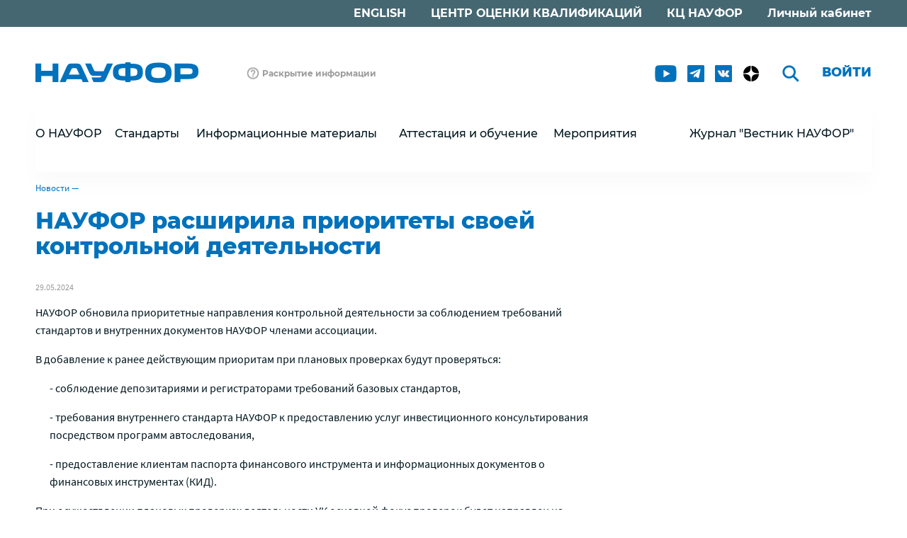

--- FILE ---
content_type: text/html; Charset=windows-1251
request_url: https://naufor.ru/tree.asp?n=28376
body_size: 30723
content:

<!DOCTYPE html>
<html>
  <head>  
    <title>НАУФОР : НАУФОР расширила приоритеты своей контрольной деятельности</title>
    <meta name="keywords" content="НАУФОР,расширила,приоритеты,своей,контрольной,деятельности">
    <meta http-equiv="Content-Type" content="text/html; charset=windows-1251">
    <meta http-equiv="Content-Language" content="ru">
    <meta name="viewport" content="width=device-width, initial-scale=1">
    <meta http-equiv="Pragma" content="no-cache">
    <meta http-equiv="Expires" content="-1">
    <meta http-equiv="Cache-Control" content="no-cache">
    <meta name="copyright" content="NAUFOR 2026">
    <meta name="revisit-after" content="7 days">
    <meta http-equiv="x-ua-compatible" content="IE=edge">

    <meta property="og:type" content="website">
    <meta property="og:site_name" content="НАУФОР"/>
    <meta property="og:title" content='НАУФОР расширила приоритеты своей контрольной деятельности'/>
    <meta property="og:url" content="https://naufor.ru/tree.asp?n=28376">
    <meta property="og:locale" content="ru_RU">
    <link rel="image_src" href="https://naufor.ru/getfile.asp?id=19205" />
    <meta property="og:image" content="https://naufor.ru/getfile.asp?id=19205"/>
    <meta name="twitter:card" content="summary_large_image">
    <meta name="twitter:title" content='НАУФОР расширила приоритеты своей контрольной деятельности'>
    <meta name="twitter:url" content="https://naufor.ru/tree.asp?n=28376">
    <meta name="twitter:image" content="https://naufor.ru/getfile.asp?id=19205"/>
    
    <link rel="icon" type="image/png" sizes="32x32" href="/favicon-32x32.png">
    <link rel="icon" type="image/png" sizes="16x16" href="/favicon-16x16.png">
    
    <link rel="stylesheet" type="text/css" href="/css/normalize.css">
    <link rel="stylesheet" type="text/css" href="/css/magnific-popup.css">
    <link rel="stylesheet" type="text/css" href="/css/jquery.scrollbar.css">
    <link rel="stylesheet" type="text/css" href="/css/slick.css">
    <link rel="stylesheet" type="text/css" href="/css/main.css">
  
    <!--[if lt IE 9]><link rel="stylesheet" type="text/css" href="/css/ie.css"><![endif]-->

    <script src="/js/jquery.min.js"></script>
    <script src="/js/jquery.magnific-popup.min.js"></script>
    <script src="/js/jquery.scrollbar.min.js"></script>
    <script src="/js/jquery.slick.min.js"></script>
    <script src="/js/jquery.highlight.js"></script>
    <script src="/js/jquery.liveFilter.js"></script>
    <script src="/js/jquery.maskedinput.min.js"></script>
    <script src="/js/default.js"></script>

  </head>
  <body>


<div class="menu-top">
    <div class="wrapper clearfix">
      <ul>
        
        <li><a href="/lk">Личный кабинет</a></li>
		<li><a href="http://cc.naufor.ru">КЦ НАУФОР</a></li>
        <li><a href="/tree.asp?n=17090">ЦЕНТР ОЦЕНКИ КВАЛИФИКАЦИЙ</a></li>
		<li><a href="/tree.asp?n=29415">ENGLISH</a></li>

      </ul>
    </div>
</div>
<div class="wrapper">
  <div class="header">
    <div class="header-block clearfix">
      <a href="/"><img src="/img/logo_color_new.png" class="logo"></a>

      <a href="/tree.asp?n=13156" class="disclosure">Раскрытие информации</a>

      <ul class="header-block-action">

        <li class="social">
          <a href="https://www.youtube.com/channel/UCWhYMYF_Q3Rf9bX7jTks8Lg" rel="nofollow" title="youtube" class="youtube"></a>
          <!--<a href="https://www.facebook.com/pages/%D0%9D%D0%90%D0%A3%D0%A4%D0%9E%D0%A0/177966552259594" rel="nofollow" title="facebook" class="facebook"></a>
            <a href="https://twitter.com/NAUFOR_GOOD" rel="nofollow" title="twitter" class="twitter"></a>-->
	      <!--<a href="https://t.me/naufortelegram" rel="nofollow" title="facebook" class="facebook"></a>-->
          <!--<a href="https://twitter.com/NAUFOR_GOOD?t=iie9RvaBCxF9mesZibq0BQ&s=09" rel="nofollow" title="twitter" class="twitter"></a>-->
          <a href="https://t.me/naufortelegram" rel="nofollow" title="telegram" class="telegram"></a>
		  <a href="https://vk.com/naufor_vk" rel="nofollow" title="vk" class="vk"></a>
		  <a href="https://dzen.ru/naufor" rel="nofollow" title="dzen" class="dzen"></a>
        </li>
        <li class="search">
          <form method="post" action="/search.asp">
            <input type="hidden" name="form_name" value="SearchForm">
            <button type="submit"></button>
            <input type="search" name="find" id="find" class="inpt">
          </form>
        </li>

        <li class="auth"><a class="popup" href="#login-form">Войти</a></li>
        
        <li class="burger"><button class="burger-button"></button></li>
      </ul>
    </div>
    <div id="login-form" class="white-popup mfp-hide">
      <form name="auth" method="post" action="/webuser.asp?act=signin">
        <fieldset>
          <legend>Вход</legend>
          <span id="signerror" class="form-error"></span>
          <input type="hidden" name="url" id="url" value="/tree.asp?n=28376">
          <div class="login-field">
            <input name="login" id="login" type="text" class="inpt" maxlength="127" value="" placeholder="Email" required autocomplete="username">
            <span class="form-error"></span>
          </div>
          <div class="password-field">        
            <input name="password" id="password" type="password" class="inpt" maxlength="32" value="" placeholder="Пароль" required autocomplete="current-password">
            <button type="button" class="hide-password" title="Показать/скрыть пароль"></button>
            <span class="form-error"></span>
          </div>
          <div class="submit-field">
            <input type="submit" class="btn" value="Войти">
          </div>
          <div class="action-field clearfix">
            <input type="checkbox" class="styled" name="autoLogin" id="autoLogin" value="yes" checked>
            <label for="autoLogin">Запомнить меня</label>
            <a href="/lk/default.asp?act=remind">Забыли пароль?</a>
          </div>
        </fieldset>
      </form>
      <div class="register-field">
        <a class="btn" href="/lk/default.asp?act=regform">Зарегистрироваться</a>
      </div>
    </div>
	
    <div class="header-menu horizontal-menu">
      <ul class="clearfix">
    <li>
      <div class="menu-action minus">О НАУФОР
      <ul class="submenu hide-menu">
        <li>
          <a href="tree.asp?n=13952">Краткая информация</a>
        </li>
        <li>
          <a href="tree.asp?n=13087">Членство</a>
        </li>
        <li>
          <a href="tree.asp?n=4193">Организационная структура</a>
        </li>
        <li>
          <a href="tree.asp?n=28350">Контрольная деятельность</a>
        </li>
        <li>
          <a href="tree.asp?n=1367">Советы/Комитеты/Рабочие группы</a>
        </li>
        <li>
          <a href="tree.asp?n=4195">Внутренние документы</a>
        </li>
        <li>
          <a href="tree.asp?n=4339">Контакты и реквизиты</a>
        </li>
        <li>
          <a href="tree.asp?n=4196">Региональная сеть</a>
        </li>
        <li>
          <a href="tree.asp?n=17274">Публикации</a>
        </li>
        <li>
          <a href="tree.asp?n=29415">About NAUFOR</a>
        </li>
      </ul>
    </li>
    <li>
      <div class="menu-action minus">Стандарты
      <ul class="submenu hide-menu">
        <li>
          <a href="tree.asp?n=16042">Для брокеров, дилеров, управляющих, депозитариев</a>
        </li>
        <li>
          <a href="tree.asp?n=16044">Для инвестиционных советников</a>
        </li>
        <li>
          <a href="tree.asp?n=26433">Для регистраторов</a>
        </li>
        <li>
          <a href="tree.asp?n=16043">Для управляющих компаний ПИФ</a>
        </li>
        <li>
          <a href="tree.asp?n=21372">Для специализированных депозитариев</a>
        </li>
        <li>
          <a href="tree.asp?n=26434">Обзоры контрольных практик НАУФОР за соблюдением стандартов</a>
        </li>
        <li>
          <a href="https://naufor.ru/risda/">Стандартная документация для срочных сделок на финансовых рынках</a>
        </li>
      </ul>
    </li>
    <li>
      <div class="menu-action minus">Информационные материалы
      <ul class="submenu hide-menu">
        <li>
          <a href="tree.asp?n=11424">Документы НАУФОР по вопросам деятельности на рынке ценных бумаг</a>
        </li>
        <li>
          <a href="tree.asp?n=7605">Регулирование</a>
        </li>
        <li>
          <a href="https://naufor.ru/lk/tree.asp?n=23891">Третейское разбирательство в РСПП</a>
        </li>
        <li>
          <a href="tree.asp?n=13941">Видеоматериалы</a>
        </li>
        <li>
          <a href="/tree.asp?n=16810">Эмитентам - МСП</a>
        </li>
        <li>
          <a href="tree.asp?n=25843">Цифровой профиль</a>
        </li>
        <li>
          <a href="tree.asp?n=21454">СБП</a>
        </li>
      </ul>
    </li>
    <li>
      <div class="menu-action minus">Аттестация и обучение
      <ul class="submenu hide-menu">
        <li>
          <a href="tree.asp?n=13283">Семинары/курсы</a>
        </li>
        <li>
          <a href="tree.asp?n=17090">Центр оценки квалификаций</a>
        </li>
        <li>
          <a href="tree.asp?n=28097">ПОД/ФТ</a>
        </li>
        <li>
          <a href="tree.asp?n=13281">Аттестация</a>
        </li>
      </ul>
    </li>
    <li>
      <div class="menu-action minus">Мероприятия
      <ul class="submenu hide-menu">
        <li>
          <a href="tree.asp?n=13122">Конференции</a>
        </li>
        <li>
          <a href="/tree.asp?n=30396">Общие собрания членов НАУФОР</a>
        </li>
        <li>
          <a href="http://znatokifondovogorynka.ru/">Знатоки фондового рынка</a>
        </li>
        <li>
          <a href="/elite/">Элита фондового рынка</a>
        </li>
        <li>
          <a href="tree.asp?n=28951">Клуб выпускников НАУФОР</a>
        </li>
      </ul>
    </li>
    <li>
      <div class="menu-action minus"><a href="/tree.asp?n=25802">Журнал "Вестник НАУФОР"</a>
    </li>
</ul>

    </div>
  </div>
  <div class="content clearfix">
    <div class="history">
<a href="tree.asp?n=1558&amp;pg=1">Новости</a>&nbsp;&mdash;&nbsp;

</div>

<h1 class="content-title">НАУФОР расширила приоритеты своей контрольной деятельности</h1>
<div class="tree_content"><p class="doc_date"><span>29.05.2024</span>
</p><style>.sidebar{display:none;}


.point{padding-left:25px;}


.small-text{
font-size: 16px;
}

 p {font-size: 16px;}

 li {font-size:16px;}


.point{padding-left:20px;}
.attaches{display:none;}
.list-halfalert {font-size:16px;}

.tt1{
  font-family: Microsoft YaHei Light;
  font-size: 16px;
  text-align:center;
  text-transform:uppercase;
  color:#3c5d93;
  margin:25px;
  font-weight:bold;
  }

  .tt2{
  font-family: Microsoft YaHei Light;
  font-size: 14px;
  text-align:center;
  text-transform:uppercase;
    color:#3c5d93;
  margin:25px;
  font-weight:bold;
  }


  .tt3{
  font-family: Microsoft YaHei Light;
  font-size: 14px;
  text-align:left;
  color:#3c5d93;
  margin:25px;
  font-weight:bold;
  }  
 
</style>

<p>НАУФОР обновила приоритетные направления контрольной деятельности за соблюдением требований стандартов и внутренних документов НАУФОР членами ассоциации.</p>

<p>В добавление к ранее действующим приоритам при плановых проверках будут проверяться:</p>

<p class="point">- соблюдение депозитариями и регистраторами требований базовых стандартов, </p>
<p class="point">- требования внутреннего стандарта НАУФОР к предоставлению услуг инвестиционного консультирования посредством программ автоследования,</p>
<p class="point">- предоставление клиентам паспорта финансового инструмента и информационных документов о финансовых инструментах (КИД).</p>

<p>При осуществлении плановых проверках деятельности УК основной фокус проверок будет направлен на контроль соблюдения требований к минимальному объему информации и порядку ее распространения, предоставления и раскрытия получателям финансовых услуг. </p>

<p>В 2023 году НАУФОР провела 232 проверки в отношении 121 организации, к нарушителям было применено 53 санкции, в том числе, штрафы на сумму 3,4 млн. рублей.</p>

<p>По итогам 1 квартала 2024 года проведено 67 проверок, из которых 41 проверка по жалобам и 9 контрольных закупок.</p>


<p class="tt3">Перечень приоритетов НАУФОР при проведении контрольных мероприятий (с 20 мая 2024 года)</p>

<b><p>Базовый стандарт совершения брокером операций на финансовом рынке</p></b>
<li>Совершение торговых операций на лучших условиях;</li>
<li>Наличие внутреннего документа, устанавливающего политику совершения торговых операций за счет клиентов;</li>
<li>Соблюдение условия выступать стороной по сделке займа ценных бумаг, действуя за счет заемщика, либо принимать на себя ручательство за исполнение заемщиком такой сделки;</li>
<li>Условия и порядок использования денежных средств и ценных бумаг клиентов в интересах брокера. Информирование клиентов о возникающих рисках;</li>
<li>Особенности исполнения поручений клиентов, не являющихся квалифицированными инвесторами, на совершение гражданско-правовых сделок с ценными бумагами и (или) на заключение договоров, являющихся ПФИ. Предоставление клиентам информации, предусмотренной п. 4.1 Базового стандарта;</li>

<b><p>Базовый стандарт совершения управляющим операций на финансовом рынке</p></b>
<li>Условия и порядок определения инвестиционного профиля клиента, а также информирование клиента о рисках (по тексту стандарта);</li>
<li>Размещение управляющим на своем официальном сайте в сети "Интернет" или предоставление клиентам информации о стандартной стратегии управления, предназначенной для клиентов, не являющихся квалифицированными инвесторами;</li>
<li>Информирование клиента об отсутствии гарантирования доходности;</li>
<li><sup><b>new</b></sup>Пересмотр управляющим инвестиционного профиля и (или) стандартного инвестиционного профиля клиента по истечении инвестиционного горизонта, определенного в действующем инвестиционном профиле и (или) стандартном инвестиционном профиле, и при наличии оснований, предусмотренных п.п. 2.16-2.17, а также в иных случаях в соответствии с внутренними документами управляющего.</li>
<li>Получение согласия от клиента с его инвестиционным профилем и (или) стандартным инвестиционным профилем;</li>
<li>Раскрытие информации о внесении изменений в стандартный инвестиционный профиль;</li>
<li>Соблюдение условий и порядка определения фактического риска;</li>
 <li><sup><b>new</b></sup>Осуществление управляющим прав по ценным бумагам, находящимся в доверительном управлении, в соответствии с принципами, установленными п. 4.2.</li>


<b><p>Базовый стандарт совершения инвестиционным советником операций на финансовом рынке:</p></b>
<li>Корректное обозначение информации, предоставляемой клиентам;</li>
<li>Наличие в анкете клиента сведений, предусмотренных требованиями Базового стандарта совершения инвестиционным советником операций на финансовом рынке. Соблюдение условий и порядка определения инвестиционного профиля клиента, получение согласия с инвестиционным профилем;</li>
<li>Раскрытие информации о наличии у инвестиционного советника конфликта интересов;</li>

<li><sup><b>new</b></sup>Соблюдение порядка предоставления индивидуальных инвестиционных рекомендаций;</li>

<li> <sup><b>new</b></sup>Соответствие предоставленной инвестиционным советником индивидуальной инвестиционной рекомендации  инвестиционному профилю клиента.</li>


<b><p>Базовый стандарт защиты прав и интересов физических и юридических лиц - получателей финансовых услуг, оказываемых членами саморегулируемых организаций в сфере финансового рынка, объединяющих инвестиционных советников:</p></b>
<li>Предоставление информации получателю финансовых услуг.</li>


<p><sup><b>new</b></sup><b>Внутренний стандарт НАУФОР «Требования к предоставлению услуг инвестиционного консультирования посредством программ автоследования»</b></p>
<li>Соблюдение бенчмарка и точности следования стратегии;</li>
<li>Информирование клиентов об услуге инвестиционного консультирования с использованием программ автоследования, о всех видах расходов, связанных с получением индивидуальной инвестиционной рекомендации посредством программ автоследования и порядке их расчета, о всех видах вознаграждения, уплачиваемого инвестиционным советником третьим лицам, в связи с оказанием услуг по инвестиционному консультированию посредством программ автоследования, полных сведениях о стратегии, а также возможности и порядке использования заемных средств;</li>
<li>Наличие внутренних документов, устанавливающих правила минимизации изменения объема торгов и ценового влияния при оказании услуг автоследования.</li>


<b><p>Внутренний стандарт «Требования к взаимодействию с физическими лицами при предложении финансовых инструментов» (в отношении деятельности брокеров и управляющих):</p></b>
<li>Соблюдение принципов предложения финансовых инструментов;</li>
<li>Наличие обещаний выплаты дивидендов по акциям, а также дохода по иным ценным бумагам и производным финансовым инструментам;</li>
<li><sup><b>new</b></sup>Требования к осуществлению предложения финансового инструмента и паспорту финансового инструмента.</li>


<p><sup><b>new</b></sup><b> Внутренний стандарт НАУФОР «Требования к предоставлению брокерами физическим лицам - получателям финансовых услуг информационных документов о финансовых инструментах»</b></p>
<li>Соблюдение требований к предоставлению физическим лицам - получателям финансовых услуг информационных документов о финансовых инструментах.</li>


<b><p>Базовый стандарт защиты прав и интересов физических и юридических лиц - получателей финансовых услуг, оказываемых членами саморегулируемых организаций в сфере финансового рынка, объединяющих брокеров:</p></b>
<li>Соблюдение брокерами требований Стандарта путем проведения проверок, в ходе которых осуществляются действия по созданию ситуации для заключения договора, либо совершения операции (сделки) на рынке ценных бумаг;</li>
<li>Соблюдение положений, устанавливающих в том числе правила представления информации получателям финансовых услуг, а также включающих обязанность участников финансового рынка обеспечить соблюдение требований третьими лицами, действующих от их имени и в их интересах;</li>
<li>Тестирование физических лиц, не являющихся квалифицированными инвесторами;</li>
 <li><sup><b>new</b></sup>Информирование физического лица - получателя финансовых услуг о финансовом инструменте, содержащемся в перечне финансовых инструментов.</li>


<b><p>Базовый стандарт защиты прав и интересов физических и юридических лиц - получателей финансовых услуг, оказываемых членами саморегулируемых организаций в сфере финансового рынка, объединяющих управляющих:</p></b>
<li>Соблюдение управляющими требований Базового стандарта путем проведения проверок, в ходе которых осуществляются действия по созданию ситуации для заключения договора, либо совершения операции (сделки) на рынке ценных бумаг;</li>
<li>Соблюдение положений, устанавливающих в том числе правила представления информации получателям финансовых услуг, а также включающих обязанность участников финансового рынка обеспечить соблюдение требований третьими лицами, действующих от их имени и в их интересах; </li>


<b><p>Базовый стандарт защиты прав и интересов физических и юридических лиц - получателей финансовых услуг, оказываемых членами саморегулируемых организаций в сфере финансового рынка, объединяющих акционерные инвестиционные фонды и управляющие компании инвестиционных фондов, паевых инвестиционных фондов и негосударственных пенсионных фондов:</p></b>
<li>Соблюдение требований к минимальному объему информации и порядку ее распространения, предоставления и раскрытия получателям финансовых услуг.</li>
<li>Обеспечение соблюдение третьими лицами требований раздела 2 в случае привлечения управляющей компанией (акционерным инвестиционным фондом) третьих лиц, действующих по поручению, от имени и за счет управляющей компании (акционерного инвестиционного фонда), в целях заключения договора доверительного управления, в том числе приобретения инвестиционных паев паевого инвестиционного фонда или акций акционерного инвестиционного фонда.</li>


<p><b><sup><b>new</b></sup>Базовый стандарт совершения депозитарием операций на финансовом рынке:</b></p>
<li>Наличие внутренних документов депозитария, устанавливающих (определяющих):</li>
<li>порядок совершения депозитарных операций и описание документооборота депозитария, порядок учета депозитарных операций, процедуры, направленные на разграничение прав доступа и обеспечение конфиденциальности информации, порядок защиты информации;</li>
<li>продолжительность операционного дня депозитария;</li>
<li>правила кодирования счетов депо или иных пассивных счетов;</li>
<li>систему ведения учетных регистров;</li>
<li>порядок, процедуры проведения идентификации депонентов, их представителей, выгодоприобретателей;</li>
<li>порядок внесения записей при открытии/закрытии разделов счета депо.</li>
<li>Соблюдение депозитарием порядка ведения учетных регистров;</li>
<li>Основания для проведения депозитарных операций;</li>
<li>Особенности проведения операций по торговым счетам депо и клиринговым счетам (субсчетам) депо:</li>
<li>основания для зачисления/списания ценных бумаг по торговым счетам депо;</li>
<li>способы проведения операций.</li>
<li>Соблюдение депозитарием процедур при оказании услуг по учету прав на иностранные ценные бумаги, если местом хранения таких ценных бумаг является иностранная организация, действующая в рамках иностранного законодательства (при оказании);</li>
<li>Процедуры внесения записей при совершении фиксации обременения (прекращении обременения) ценных бумаг и (или) ограничения (снятии ограничения) распоряжения ценными бумагами.</li>


<p><sup><b>new</b></sup><b>Базовый стандарт совершения регистраторами операций на финансовом рынке:</b></p>
<li>Наличие внутренних документов регистраторов, устанавливающих (описывающих): </li>
<li>порядок разграничения прав доступа и обеспечения конфиденциальности информации; </li>
<li>процедуры, осуществляемые в целях обеспечения разграничения прав доступа и обеспечения конфиденциальности информации; </li>
<li>мероприятия по сохранности и защите информации, включая обеспечение ее целостности, доступности и конфиденциальности.</li>
<li>Соблюдение процедур по внесению записей при совершении регистратором операций на финансовом рынке. </li>






</p><div class="sidebar"></div>






  <div class="ya-share2 clearfix" style="clear:both" data-services="facebook,vkontakte,twitter,telegram" data-image="http://naufor.ru/getfile.asp?id=19205"></div>
</div>
  </div>
</div>
<div class="footer">
  <div class="wrapper">
    <div class="footer-content clearfix">
      <div class="footer-left clearfix">
        <div class="footer-left-logo">
          <img src="/img/logo_white_new.png">
          <p><a href="/forum.asp" class="claim">Форум</a></p>
        </div>

        <div class="footer-left-contact">
          <p class="footer-social clearfix">
            <a href="https://www.youtube.com/channel/UCWhYMYF_Q3Rf9bX7jTks8Lg" rel="nofollow" title="youtube" class="footer-youtube"></a>
            <!--<a href="https://www.facebook.com/pages/%D0%9D%D0%90%D0%A3%D0%A4%D0%9E%D0%A0/177966552259594" rel="nofollow" title="facebook" class="footer-facebook"></a>
            <a href="https://twitter.com/NAUFOR_GOOD" rel="nofollow" title="twitter" class="footer-twitter"></a>-->
			<!--<a href="https://t.me/naufortelegram" rel="nofollow" title="facebook" class="footer-facebook"></a>-->
            <!--<a href="https://t.me/naufortelegram" rel="nofollow" title="twitter" class="footer-twitter"></a>-->
            <a href="https://t.me/naufortelegram" rel="nofollow" title="telegram" class="footer-telegram"></a>
			<a href="https://vk.com/naufor_vk" rel="nofollow" title="vk" class="footer-vk"></a>
			<a href="https://dzen.ru/naufor" rel="nofollow" title="dzen" class="footer-dzen"></a>
          </p>
          <p class="footer-contact">Москва, Россия<br>
          1-й Коптельский пер., д.18, стр.1<br>
          7(495)787-77-74<br>
          7(495)787-77-75</p>
        </div>

      </div>
      <div class="footer-right">
        <ul class="footer-menu clearfix">
    <li>
      <a href="tree.asp?n=4191">О НАУФОР</a>
      <ul class="submenu">
        <li>
          <a href="tree.asp?n=13952">Краткая информация</a>
        </li>
        <li>
          <a href="tree.asp?n=13087">Членство</a>
        </li>
        <li>
          <a href="tree.asp?n=4193">Организационная структура</a>
        </li>
        <li>
          <a href="tree.asp?n=28350">Контрольная деятельность</a>
        </li>
        <li>
          <a href="tree.asp?n=1367">Советы/Комитеты/Рабочие группы</a>
        </li>
        <li>
          <a href="tree.asp?n=4195">Внутренние документы</a>
        </li>
        <li>
          <a href="tree.asp?n=4339">Контакты и реквизиты</a>
        </li>
        <li>
          <a href="tree.asp?n=4196">Региональная сеть</a>
        </li>
        <li>
          <a href="tree.asp?n=17274">Публикации</a>
        </li>
        <li>
          <a href="tree.asp?n=29415">About NAUFOR</a>
        </li>
      </ul>
    </li>
    <li>
      <a href="tree.asp?n=4215">Стандарты</a>
      <ul class="submenu">
        <li>
          <a href="tree.asp?n=16042">Для брокеров, дилеров, управляющих, депозитариев</a>
        </li>
        <li>
          <a href="tree.asp?n=16044">Для инвестиционных советников</a>
        </li>
        <li>
          <a href="tree.asp?n=26433">Для регистраторов</a>
        </li>
        <li>
          <a href="tree.asp?n=16043">Для управляющих компаний ПИФ</a>
        </li>
        <li>
          <a href="tree.asp?n=21372">Для специализированных депозитариев</a>
        </li>
        <li>
          <a href="tree.asp?n=26434">Обзоры контрольных практик НАУФОР за соблюдением стандартов</a>
        </li>
        <li>
          <a href="https://naufor.ru/risda/">Стандартная документация для срочных сделок на финансовых рынках</a>
        </li>
      </ul>
    </li>
    <li>
      <a href="tree.asp?n=13103">Информационные материалы</a>
      <ul class="submenu">
        <li>
          <a href="tree.asp?n=11424">Документы НАУФОР по вопросам деятельности на рынке ценных бумаг</a>
        </li>
        <li>
          <a href="tree.asp?n=7605">Регулирование</a>
        </li>
        <li>
          <a href="https://naufor.ru/lk/tree.asp?n=23891">Третейское разбирательство в РСПП</a>
        </li>
        <li>
          <a href="tree.asp?n=13941">Видеоматериалы</a>
        </li>
        <li>
          <a href="/tree.asp?n=16810">Эмитентам - МСП</a>
        </li>
        <li>
          <a href="tree.asp?n=25843">Цифровой профиль</a>
        </li>
        <li>
          <a href="tree.asp?n=21454">СБП</a>
        </li>
      </ul>
    </li>
    <li>
      <a href="tree.asp?n=10656">Аттестация и обучение</a>
      <ul class="submenu">
        <li>
          <a href="tree.asp?n=13283">Семинары/курсы</a>
        </li>
        <li>
          <a href="tree.asp?n=17090">Центр оценки квалификаций</a>
        </li>
        <li>
          <a href="tree.asp?n=28097">ПОД/ФТ</a>
        </li>
        <li>
          <a href="tree.asp?n=13281">Аттестация</a>
        </li>
      </ul>
    </li>
    <li>
      <a href="tree.asp?n=16237">Брокеры<br>Дилеры<br>Управляющиее ценными бумагами<br>Депозитарии</a>
    </li>
    <li>
      <a href="tree.asp?n=16238">Управляющие компании<br>Специализированные депозитарии</a>
    </li>
    <li>
      <a href="tree.asp?n=14923">Инвестиционные советники</a>
    </li>
    <li>
      <a href="tree.asp?n=26845">Регистраторы</a>
    </li>
    <li>
      <a href="tree.asp?n=13115">Мероприятия</a>
      <ul class="submenu">
        <li>
          <a href="tree.asp?n=13122">Конференции</a>
        </li>
        <li>
          <a href="/tree.asp?n=30396">Общие собрания членов НАУФОР</a>
        </li>
        <li>
          <a href="http://znatokifondovogorynka.ru/">Знатоки фондового рынка</a>
        </li>
        <li>
          <a href="/elite/">Элита фондового рынка</a>
        </li>
        <li>
          <a href="tree.asp?n=28951">Клуб выпускников НАУФОР</a>
        </li>
      </ul>
    </li>
    <li>
      <a href="tree.asp?n=4235"><a href="/tree.asp?n=25802">Журнал "Вестник НАУФОР"</a></a>
    </li>
    <li>
      <a href="http://pif.naufor.ru/">Сайт "Коллективные инвестиции"</a>
    </li>
</ul>

      </div>
    </div>
    <div class="footer-bottom">
      <div style="float:left;">&copy; НАУФОР, 2026</div>
      <div style="text-align:right;"><!--<a style="color:#fff;font-weight:bold;" href="http://old.naufor.ru">Старая версия</a>--></div>
    </div>
  </div>
</div>
    
<!-- Begin GoogleAnalytics -->
<script src="https://www.google-analytics.com/urchin.js" type="text/javascript">
</script>
<script type="text/javascript">
_uacct = "UA-401294-1";
urchinTracker();
</script>
<!-- End GoogleAnalytics -->

<!-- Yandex.Metrika counter --><script type="text/javascript">(function (d, w, c) { (w[c] = w[c] || []).push(function() { try { w.yaCounter16297063 = new Ya.Metrika({id:16297063, webvisor:true, clickmap:true, trackLinks:true, accurateTrackBounce:true, ut:"noindex"}); } catch(e) { } }); var n = d.getElementsByTagName("script")[0], s = d.createElement("script"), f = function () { n.parentNode.insertBefore(s, n); }; s.type = "text/javascript"; s.async = true; s.src = (d.location.protocol == "https:" ? "https:" : "http:") + "//mc.yandex.ru/metrika/watch.js"; if (w.opera == "[object Opera]") { d.addEventListener("DOMContentLoaded", f, false); } else { f(); } })(document, window, "yandex_metrika_callbacks");</script><noscript><div><img src="//mc.yandex.ru/watch/16297063?ut=noindex" style="position:absolute; left:-9999px;" alt="" /></div></noscript><!-- /Yandex.Metrika counter -->

<!-- begin of Top100 code -->
<script id="top100Counter" type="text/javascript" src="https://counter.rambler.ru/top100.jcn?16095"></script>
<noscript>
<img src="https://counter.rambler.ru/top100.cnt?16095" alt="" width="1" height="1" border="0" />
</noscript>
<!-- end of Top100 code -->

    <script src="https://yastatic.net/share2/share.js" async></script>
  </body>
</html>
    